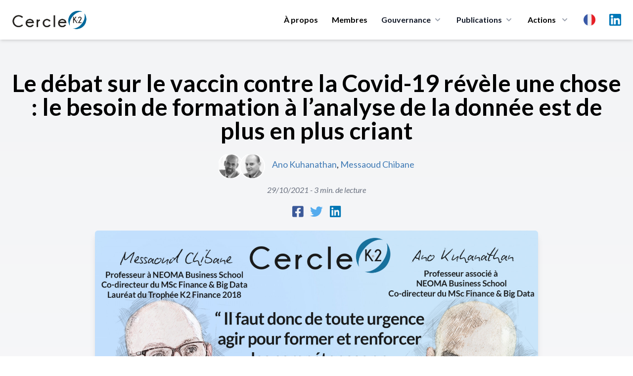

--- FILE ---
content_type: text/html; charset=UTF-8
request_url: https://cercle-k2.fr/etudes/le-debat-sur-le-vaccin-contre-la-covid-19-revele-une-chose-le-besoin-de-formation-a-l-analyse-de-la-donnee-est-de-plus-en-plus-criant
body_size: 12445
content:
<!DOCTYPE html>
<html lang="fr">
    <head>
        <meta charset="utf-8">
        <meta name="viewport" content="width=device-width, initial-scale=1">
        <meta name="csrf-token" content="AqWmIboM3qgGtLoUxFtZyqfnew8Ia6NuzTll4Rth">
        
        
        
        <title>Le débat sur le vaccin contre la Covid-19 révèle une chose : le besoin de formation à l’analyse de la donnée est de plus en plus criant Cercle K2 - Cercle K2</title>
<meta name="description" content="Messaoud Chibane est Professeur &agrave; NEOMA Business School et Co-directeur du MSc Finance &amp; Big Data, et Ano Kuhanathan &eacute;galement Profe...">
<meta name="publish_date" content="2021-10-29">
<meta name="author" content="Cercle K2">
<meta property="og:title" content="Le débat sur le vaccin contre la Covid-19 révèle une chose : le besoin de formation à l’analyse de la donnée est de plus en plus criant Cercle K2" />
<meta property="og:description" content="Messaoud Chibane est Professeur &agrave; NEOMA Business School et Co-directeur du MSc Finance &amp; Big Data, et Ano Kuhanathan &eacute;galement Profe..." />
<meta property="og:type" content="website" />
<meta property="og:author" content="Cercle K2" />
<meta property="og:publish_date" content="2021-10-29" />
<meta property="og:image" content="https://cercle-k2.fr/storage/2645/conversions/messaoud-chibane-ano-kuhanathan-cercle-k2-large.jpg" />

<meta name="twitter:title" content="Le débat sur le vaccin contre la Covid-19 révèle une chose : le besoin de formation à l’analyse de la donnée est de plus en plus criant Cercle K2" />
<meta name="twitter:description" content="Messaoud Chibane est Professeur &agrave; NEOMA Business School et Co-directeur du MSc Finance &amp; Big Data, et Ano Kuhanathan &eacute;galement Profe..." />
<script type="application/ld+json">{"@context":"https://schema.org","@type":"WebPage","name":"Le débat sur le vaccin contre la Covid-19 révèle une chose : le besoin de formation à l’analyse de la donnée est de plus en plus criant Cercle K2","description":"Messaoud Chibane est Professeur &agrave; NEOMA Business School et Co-directeur du MSc Finance &amp; Big Data, et Ano Kuhanathan &eacute;galement Profe...","image":"https://cercle-k2.fr/storage/2645/conversions/messaoud-chibane-ano-kuhanathan-cercle-k2-large.jpg"}</script>

        <!-- Styles -->
        <link rel="preconnect" href="https://fonts.googleapis.com">
        <link rel="preconnect" href="https://fonts.gstatic.com" crossorigin>
        <link href="https://fonts.googleapis.com/css2?family=Lato:ital,wght@0,300;0,400;0,700;0,900;1,400&family=Playfair+Display:wght@400;500&display=swap" rel="stylesheet">

        <link rel="stylesheet" href="https://cercle-k2.fr/css/app.css">
        <link rel="stylesheet" href="https://cercle-k2.fr/css/media.css">

        <link rel="apple-touch-icon" sizes="57x57" href="https://cercle-k2.fr/icons/apple-icon-57x57.png">
<link rel="apple-touch-icon" sizes="60x60" href="https://cercle-k2.fr/icons/apple-icon-60x60.png">
<link rel="apple-touch-icon" sizes="72x72" href="https://cercle-k2.fr/icons/apple-icon-72x72.png">
<link rel="apple-touch-icon" sizes="76x76" href="https://cercle-k2.fr/icons/apple-icon-76x76.png">
<link rel="apple-touch-icon" sizes="114x114" href="https://cercle-k2.fr/icons/apple-icon-114x114.png">
<link rel="apple-touch-icon" sizes="120x120" href="https://cercle-k2.fr/icons/apple-icon-120x120.png">
<link rel="apple-touch-icon" sizes="144x144" href="https://cercle-k2.fr/icons/apple-icon-144x144.png">
<link rel="apple-touch-icon" sizes="152x152" href="https://cercle-k2.fr/icons/apple-icon-152x152.png">
<link rel="apple-touch-icon" sizes="180x180" href="https://cercle-k2.fr/icons/apple-icon-180x180.png">
<link rel="icon" type="image/png" sizes="192x192"  href="https://cercle-k2.fr/icons/android-icon-192x192.png">
<link rel="icon" type="image/png" sizes="32x32" href="https://cercle-k2.fr/icons/favicon-32x32.png">
<link rel="icon" type="image/png" sizes="96x96" href="https://cercle-k2.fr/icons/favicon-96x96.png">
<link rel="icon" type="image/png" sizes="16x16" href="https://cercle-k2.fr/icons/favicon-16x16.png">
<link rel="manifest" href="https://cercle-k2.fr/icons/manifest.json">
<meta name="msapplication-TileColor" content="#ffffff">
<meta name="msapplication-TileImage" content="https://cercle-k2.fr/icons/ms-icon-144x144.png">
<meta name="theme-color" content="#ffffff">
        <style>
            .cky-btn-revisit-wrapper{display: none !important;}
        </style>

        <style>
            [x-cloak] { display: none; }
            @media  screen and (min-width: 968px) {
                #mobile-menu{display:none !important;}
            }
        </style>

        
        <!-- Scripts -->

        <script src="https://cercle-k2.fr/js/app.js" defer></script>

        <style >[wire\:loading], [wire\:loading\.delay], [wire\:loading\.inline-block], [wire\:loading\.inline], [wire\:loading\.block], [wire\:loading\.flex], [wire\:loading\.table], [wire\:loading\.grid], [wire\:loading\.inline-flex] {display: none;}[wire\:loading\.delay\.shortest], [wire\:loading\.delay\.shorter], [wire\:loading\.delay\.short], [wire\:loading\.delay\.long], [wire\:loading\.delay\.longer], [wire\:loading\.delay\.longest] {display:none;}[wire\:offline] {display: none;}[wire\:dirty]:not(textarea):not(input):not(select) {display: none;}input:-webkit-autofill, select:-webkit-autofill, textarea:-webkit-autofill {animation-duration: 50000s;animation-name: livewireautofill;}@keyframes livewireautofill { from {} }</style>
        <script src="https://cdn.jsdelivr.net/gh/alpinejs/alpine@v2.8.2/dist/alpine.min.js" defer></script>

                <style>
            #social-links {
                margin: 0 auto;
                text-align:center;
            }
            #social-links ul{
                list-style: none;
                display: inline-flex;
                margin: 0 auto;
                text-align:center;
            }
            #social-links ul li{
                padding: 0 7px;
            }
            #social-links ul li a{
                font-size: 1.6em;
            }
            .fa-facebook-square{color:#3b5999;}
            .fa-twitter{color:#55acee}
            .fa-linkedin{color:#0077B5}
        </style>
                
        <script src="https://www.google.com/recaptcha/api.js" async defer></script>

        <!-- Global site tag (gtag.js) - Google Analytics -->
        <script async src="https://www.googletagmanager.com/gtag/js?id=UA-42713970-1"></script>
        <script>
            window.dataLayer = window.dataLayer || [];
            function gtag(){dataLayer.push(arguments);}
            gtag('js', new Date());

            gtag('config', 'UA-42713970-1');
        </script>
        <!-- Start cookieyes banner --> <script id="cookieyes" type="text/javascript" src="https://cdn-cookieyes.com/client_data/bb20ebaa582e2317d95d81c7/script.js"></script> <!-- End cookieyes banner -->
    </head>
    <body class="font-sans antialiased">
            <div x-data="{ open: false }" class="top-0 z-50 bg-white shadow-md md:sticky">
    <div class="px-4 mx-auto max-w-7xl sm:px-6">
        <div class="flex items-center justify-between py-5 md:justify-start md:space-x-10">
            <div class="lg:w-0 lg:flex-1">
                <a class="flex" href="/">
                    <img class="w-auto h-8 sm:h-10" src="https://cercle-k2.fr/img/logo-k2.png" alt="">
                </a>
            </div>
            <div class="-my-2 -mr-2 md:hidden">
                <button @click="open = ! open"
                    class="inline-flex items-center justify-center p-2 text-gray-400 transition duration-150 ease-in-out rounded-md hover:text-gray-500 hover:bg-gray-100 focus:outline-none focus:bg-gray-100 focus:text-gray-500"
                    type="button">
                    <svg class="w-6 h-6" fill="none" viewBox="0 0 24 24" stroke="currentColor">
                        <path stroke-linecap="round" stroke-linejoin="round" stroke-width="2"
                            d="M4 6h16M4 12h16M4 18h16"></path>
                    </svg>
                </button>
            </div>
            <nav class="hidden space-x-7 md:flex">
                                    <a class="text-base font-bold leading-6 text-black transition duration-150 ease-in-out md:mt-1 lg:mt-0 md:text-sm lg:text-base hover:text-gray-900 focus:outline-none focus:text-gray-900"
                href="https://cercle-k2.fr#about">À propos</a>
                                <a class="text-base font-bold leading-6 text-black transition duration-150 ease-in-out md:mt-1 lg:mt-0 md:text-sm lg:text-base hover:text-gray-900 focus:outline-none focus:text-gray-900"
                    href="https://cercle-k2.fr/membres-fondateurs">Membres</a>
                
                <div class="relative group">
                    <button 
                        type="button" class="inline-flex items-center text-base font-bold text-gray-900 bg-white rounded-md md:text-sm lg:text-base group hover:text-gray-900 focus:outline-none" aria-expanded="false">
                        <span>Gouvernance</span>
                        <svg class="w-5 h-5 ml-1 text-gray-400 group-hover:text-gray-500" xmlns="http://www.w3.org/2000/svg" viewBox="0 0 20 20" fill="currentColor" aria-hidden="true">
                            <path fill-rule="evenodd" d="M5.293 7.293a1 1 0 011.414 0L10 10.586l3.293-3.293a1 1 0 111.414 1.414l-4 4a1 1 0 01-1.414 0l-4-4a1 1 0 010-1.414z" clip-rule="evenodd" />
                        </svg>
                    </button>
                    <div 
                        class="absolute z-40 hidden w-screen max-w-xs px-2 pt-5 transform -translate-x-1/2 left-1/2 sm:px-0 group-hover:block">
                        <div class="overflow-hidden rounded-lg shadow-lg ring-1 ring-black ring-opacity-5">
                            <div class="relative grid gap-6 px-5 py-6 bg-white sm:gap-8 sm:p-8">
                                                                    <a href="https://cercle-k2.fr/gouvernance/college-de-la-gerance" class="block p-3 -m-3 transition duration-150 ease-in-out rounded-md hover:bg-gray-50">
                                        <p class="text-base font-medium text-gray-900">
                                        Collège de la gérance
                                        </p>
                                        <p class="mt-1 text-sm text-gray-500">
                                                                                            Orientation de la stratégie
                                                                                    </p>
                                    </a>
                                                                    <a href="https://cercle-k2.fr/gouvernance/comite-executif" class="block p-3 -m-3 transition duration-150 ease-in-out rounded-md hover:bg-gray-50">
                                        <p class="text-base font-medium text-gray-900">
                                        Comité Exécutif
                                        </p>
                                        <p class="mt-1 text-sm text-gray-500">
                                                                                            Décision opérationnelle
                                                                                    </p>
                                    </a>
                                                                    <a href="https://cercle-k2.fr/gouvernance/comite-ethique" class="block p-3 -m-3 transition duration-150 ease-in-out rounded-md hover:bg-gray-50">
                                        <p class="text-base font-medium text-gray-900">
                                        Comité d&#039;Ethique
                                        </p>
                                        <p class="mt-1 text-sm text-gray-500">
                                                                                            Garantit le respect des valeurs fondatrices
                                                                                    </p>
                                    </a>
                                                                    <a href="https://cercle-k2.fr/gouvernance/comite-strategique" class="block p-3 -m-3 transition duration-150 ease-in-out rounded-md hover:bg-gray-50">
                                        <p class="text-base font-medium text-gray-900">
                                        Comité Stratégique
                                        </p>
                                        <p class="mt-1 text-sm text-gray-500">
                                                                                            Apport de sa capacité de réflexion et d’innovation intellectuelle
                                                                                    </p>
                                    </a>
                                
                            </div>
                        </div>
                    </div>
                </div>
  
                <div class="group">
                    <button 
                        type="button" class="inline-flex items-center text-base font-bold text-gray-900 rounded-md md:text-sm lg:text-base group hover:text-gray-900 focus:outline-none" aria-expanded="false">
                        <a href="https://cercle-k2.fr/etudes"><span>Publications</span></a>
                        <svg class="w-5 h-5 ml-1 text-gray-400 group-hover:text-gray-500" xmlns="http://www.w3.org/2000/svg" viewBox="0 0 20 20" fill="currentColor" aria-hidden="true">
                            <path fill-rule="evenodd" d="M5.293 7.293a1 1 0 011.414 0L10 10.586l3.293-3.293a1 1 0 111.414 1.414l-4 4a1 1 0 01-1.414 0l-4-4a1 1 0 010-1.414z" clip-rule="evenodd" />
                        </svg>
                    </button>

                    <div
                        class="absolute inset-x-0 z-40 hidden w-full pt-5 transform group-hover:block">
                        <div class="absolute inset-0 flex" aria-hidden="true">
                            <div class="w-1/2 bg-transparent"></div>
                            <div class="w-1/2 bg-transparent"></div>
                        </div>
                        
                        <div class="relative grid grid-cols-1 mx-auto rounded-lg shadow-lg max-w-7xl lg:grid-cols-2 ring-1 ring-black ring-opacity-5">
                            <div class="flex object-center col-span-2 px-12 pt-8 text-center bg-white">
                                <h3 class="text-sm font-medium text-gray-500 uppercase">
                                    Dernières publications
                                </h3>
                            </div>
                            <div class="px-4 py-1 bg-white sm:py-1 sm:px-6 lg:px-8 xl:pl-12">
                                <ul class="mt-6 space-y-6">
                                                                                                                        <li class="flow-root">
    <a href="https://cercle-k2.fr/etudes/decentralisation-en-france-sortir-de-l-illusion-pour-retrouver-le-sens-politique" class="flex p-3 -m-3 transition duration-150 ease-in-out rounded-lg hover:bg-gray-100">
        <div class="flex-shrink-0 hidden sm:block">
                            <img class="object-cover h-full rounded-md w-52" src="https://cercle-k2.fr/storage/6360/conversions/florence-thoni-jan-26-k2-medium.jpg" alt="Décentralisation en France : sortir de l’illusion pour retrouver le sens politique">
                    </div>
        <div class="flex-1 min-w-0 sm:ml-8">
            <h4 class="text-lg font-bold text-gray-900 truncate">
                Décentralisation en France : sortir de l’illusion pour retrouver le sens politique
            </h4>
            <p class="mt-1 text-sm text-gray-500">
                21/01/2026
            </p>
            <p class="mt-1 text-sm text-brand">
                Florence Thöni
            </p>
        </div>
    </a>
</li>                                                                                                                                                                <li class="flow-root">
    <a href="https://cercle-k2.fr/etudes/un-nouvel-esprit-de-defense-et-de-resilience-pour-une-nouvelle-souverainete-dans-l-europe-1-3" class="flex p-3 -m-3 transition duration-150 ease-in-out rounded-lg hover:bg-gray-100">
        <div class="flex-shrink-0 hidden sm:block">
                            <img class="object-cover h-full rounded-md w-52" src="https://cercle-k2.fr/storage/6364/conversions/muller-feuga-meyer-jan-26-k2-medium.jpg" alt="Un nouvel esprit de défense et de résilience : pour une nouvelle souveraineté dans l&#039;Europe (1/3)">
                    </div>
        <div class="flex-1 min-w-0 sm:ml-8">
            <h4 class="text-lg font-bold text-gray-900 truncate">
                Un nouvel esprit de défense et de résilience : pour une nouvelle souveraineté dans l&#039;...
            </h4>
            <p class="mt-1 text-sm text-gray-500">
                19/01/2026
            </p>
            <p class="mt-1 text-sm text-brand">
                Général Jean-Pierre Meyer,Philippe Muller Feuga
            </p>
        </div>
    </a>
</li>                                                                                                                                                                <li class="flow-root">
    <a href="https://cercle-k2.fr/etudes/brouillage-de-starlink-en-iran-un-revelateur-des-nouvelles-conflictualites-informationnelles" class="flex p-3 -m-3 transition duration-150 ease-in-out rounded-lg hover:bg-gray-100">
        <div class="flex-shrink-0 hidden sm:block">
                            <img class="object-cover h-full rounded-md w-52" src="https://cercle-k2.fr/storage/6380/conversions/Christophe-Delhaise-Ramond-k2-jan-26-medium.jpg" alt="Brouillage de Starlink en Iran : un révélateur des nouvelles conflictualités informationnelles">
                    </div>
        <div class="flex-1 min-w-0 sm:ml-8">
            <h4 class="text-lg font-bold text-gray-900 truncate">
                Brouillage de Starlink en Iran : un révélateur des nouvelles conflictualités informat...
            </h4>
            <p class="mt-1 text-sm text-gray-500">
                15/01/2026
            </p>
            <p class="mt-1 text-sm text-brand">
                Christophe Delhaise Ramond
            </p>
        </div>
    </a>
</li>                                                                                                                                                                                                                                                                                                                                                </ul>
                            </div>
                            <div class="px-4 py-1 bg-white sm:py-1 sm:px-6 lg:px-8 xl:pl-12">
                                <div>
                                    <ul class="mt-6 space-y-6">
                                                                                                                                                                                                                                                                                                                                                                                                <li class="flow-root">
    <a href="https://cercle-k2.fr/etudes/plaidoyer-pour-la-mise-en-oeuvre-d-une-grande-diplomatie-de-l-union-europeenne" class="flex p-3 -m-3 transition duration-150 ease-in-out rounded-lg hover:bg-gray-100">
        <div class="flex-shrink-0 hidden sm:block">
                            <img class="object-cover h-full rounded-md w-52" src="https://cercle-k2.fr/storage/6368/conversions/gramail-jan-2026-cf-K2-medium.jpg" alt="Plaidoyer pour la mise en œuvre d’une Grande Diplomatie de l’Union Européenne">
                    </div>
        <div class="flex-1 min-w-0 sm:ml-8">
            <h4 class="text-lg font-bold text-gray-900 truncate">
                Plaidoyer pour la mise en œuvre d’une Grande Diplomatie de l’Union Européenne
            </h4>
            <p class="mt-1 text-sm text-gray-500">
                13/01/2026
            </p>
            <p class="mt-1 text-sm text-brand">
                Olivier Gramail
            </p>
        </div>
    </a>
</li>                                                                                                                                                                                <li class="flow-root">
    <a href="https://cercle-k2.fr/etudes/la-geopolitique-l-art-de-saisir-ce-que-cachent-les-discours" class="flex p-3 -m-3 transition duration-150 ease-in-out rounded-lg hover:bg-gray-100">
        <div class="flex-shrink-0 hidden sm:block">
                            <img class="object-cover h-full rounded-md w-52" src="https://cercle-k2.fr/storage/6329/conversions/cedric-debernard-k2-dec-25-medium.jpg" alt="La géopolitique, l’art de saisir ce que cachent les discours">
                    </div>
        <div class="flex-1 min-w-0 sm:ml-8">
            <h4 class="text-lg font-bold text-gray-900 truncate">
                La géopolitique, l’art de saisir ce que cachent les discours
            </h4>
            <p class="mt-1 text-sm text-gray-500">
                17/12/2025
            </p>
            <p class="mt-1 text-sm text-brand">
                Cédric Debernard
            </p>
        </div>
    </a>
</li>                                                                                                                                                                                <li class="flow-root">
    <a href="https://cercle-k2.fr/etudes/de-la-hierarchie-republicaine-en-democratie-le-cas-d-ecole-institutionnel-de-la-cinquieme-republique-en-question" class="flex p-3 -m-3 transition duration-150 ease-in-out rounded-lg hover:bg-gray-100">
        <div class="flex-shrink-0 hidden sm:block">
                            <img class="object-cover h-full rounded-md w-52" src="https://cercle-k2.fr/storage/6319/conversions/francis-beau-dec-25-k2-medium.jpg" alt="De la hiérarchie républicaine en démocratie : le cas d’école institutionnel de la cinquième République en question">
                    </div>
        <div class="flex-1 min-w-0 sm:ml-8">
            <h4 class="text-lg font-bold text-gray-900 truncate">
                De la hiérarchie républicaine en démocratie : le cas d’école institutionnel de la cin...
            </h4>
            <p class="mt-1 text-sm text-gray-500">
                15/12/2025
            </p>
            <p class="mt-1 text-sm text-brand">
                Francis Beau
            </p>
        </div>
    </a>
</li>                                                                                                                        </ul>
                                </div>
                            </div>
                            <div class="object-center col-span-2 p-8 text-center bg-white ">
                                <a href="https://cercle-k2.fr/etudes" class="inline-flex items-center px-4 py-2 text-base font-bold text-white border border-transparent rounded-full shadow-sm bg-brand hover:bg-blue-600 focus:outline-none focus:ring-2 focus:ring-offset-2 focus:ring-brand">Toutes les publications <span aria-hidden="true">&rarr;</span></a>
                            </div>
                        </div>
                    </div>
                </div>
  

                <div class="relative group">
                    <button 
                        class="inline-flex items-center space-x-2 text-base font-bold leading-6 text-black transition duration-150 ease-in-out md:text-sm lg:text-base hover:text-gray-900 focus:outline-none focus:text-gray-900"
                        type="button">
                        <span>Actions</span>
                        <svg class="w-5 h-5 ml-1 text-gray-400 group-hover:text-gray-500" xmlns="http://www.w3.org/2000/svg" viewBox="0 0 20 20" fill="currentColor" aria-hidden="true">
                            <path fill-rule="evenodd" d="M5.293 7.293a1 1 0 011.414 0L10 10.586l3.293-3.293a1 1 0 111.414 1.414l-4 4a1 1 0 01-1.414 0l-4-4a1 1 0 010-1.414z" clip-rule="evenodd" />
                        </svg>
                    </button>
                    
                    <div 
                        class="absolute z-40 hidden w-screen max-w-xs px-2 pt-5 transform -translate-x-1/2 left-1/2 sm:px-0 group-hover:block">
                        <div class="overflow-hidden rounded-lg shadow-lg ring-1 ring-black ring-opacity-5">
                            <div class="relative grid gap-6 px-5 py-6 bg-white sm:gap-8 sm:p-8">
                                <a href="https://cercle-k2.fr/groupes-k2" class="block p-3 -m-3 transition duration-150 ease-in-out rounded-md hover:bg-gray-50">
                                    <p class="text-base font-medium text-gray-900">
                                    Groupes K2
                                    </p>
                                    <p class="mt-1 text-sm text-gray-500">
                                        Travaux de réflexions
                                    </p>
                                </a>
                                <a href="https://cercle-k2.fr/trophees-k2" class="block p-3 -m-3 transition duration-150 ease-in-out rounded-md hover:bg-gray-50">
                                    <p class="text-base font-medium text-gray-900">
                                    Trophées K2
                                    </p>
                                    <p class="mt-1 text-sm text-gray-500">
                                        Valoriser la recherche
                                    </p>
                                </a>
                                <a href="https://cercle-k2.fr/parcours-k2" class="block p-3 -m-3 transition duration-150 ease-in-out rounded-md hover:bg-gray-50">
                                    <p class="text-base font-medium text-gray-900">
                                    Parcours K2
                                    </p>
                                    <p class="mt-1 text-sm text-gray-500">
                                        Former les décideurs de demain
                                    </p>
                                </a>
                                <a href="https://cercle-k2.fr/chemin-k2" class="block p-3 -m-3 transition duration-150 ease-in-out rounded-md hover:bg-gray-50">
                                    <p class="text-base font-medium text-gray-900">
                                    Chemin K2
                                    </p>
                                    <p class="mt-1 text-sm text-gray-500">
                                        Accompagner des plus jeunes
                                    </p>
                                </a>
                            </div>
                        </div>
                    </div>
                </div>

                <div class="relative inline-block text-left group">
                    <div>
                      <button type="button" class="flex items-center text-gray-400 bg-gray-100 rounded-full group-hover:text-gray-500 group-focus:text-gray-500 hover:text-gray-600 focus:outline-none focus:ring-2 focus:ring-offset-2 focus:ring-offset-gray-100 focus:ring-blue-500" id="menu-button" aria-expanded="true" aria-haspopup="true">
                        <span class="sr-only">Choix</span>
                        <img src="https://cercle-k2.fr/img/fr.png" class="w-6 h-6 md:w-4 md:h-4 lg:w-6 lg:h-6" alt="fr">
                      </button>
                    </div>
                  
                    <div 
                        class="absolute z-40 hidden max-w-xs px-2 pt-5 transform -translate-x-1/2 w-52 left-1/2 sm:px-0 group-hover:block">
                        <div class="overflow-hidden rounded-lg shadow-lg ring-1 ring-black ring-opacity-5">
                            <div class="relative grid gap-6 px-5 py-6 bg-white sm:gap-8 sm:p-8">
                                                                    <a href="https://cercle-k2.fr/etudes/le-debat-sur-le-vaccin-contre-la-covid-19-revele-une-chose-le-besoin-de-formation-a-l-analyse-de-la-donnee-est-de-plus-en-plus-criant" class="block p-3 -m-3 transition duration-150 ease-in-out rounded-md hover:bg-gray-50">
                                        <p class="text-base font-medium text-gray-900">
                                            <div class="flex">
                                                <img src="https://cercle-k2.fr/img/fr.png" class="w-6 h-6" alt="">
                                                <span class="ml-3 font-bold">Français</span>
                                            </div>
                                        </p>
                                    </a>
                                                                    <a href="https://cercle-k2.fr/en/etudes/le-debat-sur-le-vaccin-contre-la-covid-19-revele-une-chose-le-besoin-de-formation-a-l-analyse-de-la-donnee-est-de-plus-en-plus-criant" class="block p-3 -m-3 transition duration-150 ease-in-out rounded-md hover:bg-gray-50">
                                        <p class="text-base font-medium text-gray-900">
                                            <div class="flex">
                                                <img src="https://cercle-k2.fr/img/en.png" class="w-6 h-6" alt="">
                                                <span class="ml-3 font-bold">English</span>
                                            </div>
                                        </p>
                                    </a>
                                                                    <a href="https://cercle-k2.fr/zh_CN/etudes/le-debat-sur-le-vaccin-contre-la-covid-19-revele-une-chose-le-besoin-de-formation-a-l-analyse-de-la-donnee-est-de-plus-en-plus-criant" class="block p-3 -m-3 transition duration-150 ease-in-out rounded-md hover:bg-gray-50">
                                        <p class="text-base font-medium text-gray-900">
                                            <div class="flex">
                                                <img src="https://cercle-k2.fr/img/zh.png" class="w-6 h-6" alt="">
                                                <span class="ml-3 font-bold">中文</span>
                                            </div>
                                        </p>
                                    </a>
                                                                    <a href="https://cercle-k2.fr/es/etudes/le-debat-sur-le-vaccin-contre-la-covid-19-revele-une-chose-le-besoin-de-formation-a-l-analyse-de-la-donnee-est-de-plus-en-plus-criant" class="block p-3 -m-3 transition duration-150 ease-in-out rounded-md hover:bg-gray-50">
                                        <p class="text-base font-medium text-gray-900">
                                            <div class="flex">
                                                <img src="https://cercle-k2.fr/img/es.png" class="w-6 h-6" alt="">
                                                <span class="ml-3 font-bold">Español</span>
                                            </div>
                                        </p>
                                    </a>
                                                                    <a href="https://cercle-k2.fr/pt/etudes/le-debat-sur-le-vaccin-contre-la-covid-19-revele-une-chose-le-besoin-de-formation-a-l-analyse-de-la-donnee-est-de-plus-en-plus-criant" class="block p-3 -m-3 transition duration-150 ease-in-out rounded-md hover:bg-gray-50">
                                        <p class="text-base font-medium text-gray-900">
                                            <div class="flex">
                                                <img src="https://cercle-k2.fr/img/pt.png" class="w-6 h-6" alt="">
                                                <span class="ml-3 font-bold">Português</span>
                                            </div>
                                        </p>
                                    </a>
                                                                    <a href="https://cercle-k2.fr/de/etudes/le-debat-sur-le-vaccin-contre-la-covid-19-revele-une-chose-le-besoin-de-formation-a-l-analyse-de-la-donnee-est-de-plus-en-plus-criant" class="block p-3 -m-3 transition duration-150 ease-in-out rounded-md hover:bg-gray-50">
                                        <p class="text-base font-medium text-gray-900">
                                            <div class="flex">
                                                <img src="https://cercle-k2.fr/img/de.png" class="w-6 h-6" alt="">
                                                <span class="ml-3 font-bold">Deutsche</span>
                                            </div>
                                        </p>
                                    </a>
                                                            </div>
                        </div>
                    </div>
                </div>

                <a target="_blank" href="https://www.linkedin.com/company/cercle-k2/posts/?feedView=all&viewAsMember=true" class="mx-auto text-gray-400 lg:mx-0 hover:text-gray-500">
                    <span class="sr-only">LinkedIn</span>
                    <img src="https://cercle-k2.fr/img/linkedin.svg" class="h-6">
                </a>
            </nav>
        </div>
    </div>


    <!-- Mobile menu, show/hide based on menu state. -->
    <div x-show="open" id="mobile-menu">
        <div class="px-2 pt-2 pb-3 space-y-1">            
            <span class="block px-3 py-2 mt-5 text-base font-bold uppercase text-brand">Cercle K2</span>
                                    <a href="https://cercle-k2.fr#about" class="block px-5 py-2 text-base font-bold text-gray-900 rounded-md hover:text-brand">Présentation</a>
                
                <a href="https://cercle-k2.fr/membres-fondateurs" class="block px-5 py-2 text-base font-bold text-gray-900 rounded-md hover:text-brand">Membres fondateurs</a>
                <a href="https://cercle-k2.fr/etudes" class="block px-5 py-2 mx-auto text-base font-bold text-gray-900 hover:color-brand">Toutes les publications</a>

            <span class="block px-3 py-2 mt-5 text-base font-bold uppercase text-brand">Gouvernance</span>
                                    <a href="https://cercle-k2.fr/gouvernance/college-de-la-gerance" class="block px-5 py-2 text-base font-bold text-gray-900 rounded-md hover:text-brand">
                        Collège de la gérance

                        Collège de la gérance
                    </a>
                                    <a href="https://cercle-k2.fr/gouvernance/comite-executif" class="block px-5 py-2 text-base font-bold text-gray-900 rounded-md hover:text-brand">
                        Comité Exécutif

                        Comité Exécutif
                    </a>
                                    <a href="https://cercle-k2.fr/gouvernance/comite-ethique" class="block px-5 py-2 text-base font-bold text-gray-900 rounded-md hover:text-brand">
                        Comité d&#039;Ethique

                        Comité d&#039;Ethique
                    </a>
                                    <a href="https://cercle-k2.fr/gouvernance/comite-strategique" class="block px-5 py-2 text-base font-bold text-gray-900 rounded-md hover:text-brand">
                        Comité Stratégique

                        Comité Stratégique
                    </a>
                
            <span class="block px-3 py-2 mt-5 text-base font-bold uppercase text-brand">Actions</span>
                <a href="https://cercle-k2.fr/groupes-k2" class="block px-5 py-2 text-base font-bold text-gray-900 rounded-md hover:text-brand">Groupes K2</a>
                <a href="https://cercle-k2.fr/trophees-k2" class="block px-5 py-2 text-base font-bold text-gray-900 rounded-md hover:text-brand">Trophées K2</a>
                <a href="https://cercle-k2.fr/parcours-k2" class="block px-5 py-2 text-base font-bold text-gray-900 rounded-md hover:text-brand">Parcours K2</a>
                <a href="https://cercle-k2.fr/chemin-k2" class="block px-5 py-2 text-base font-bold text-gray-900 rounded-md hover:text-brand">Chemin K2</a>
                <a href="https://cercle-k2.fr/contactez-nous" class="block px-5 py-2 mb-3 text-base font-bold text-gray-900 rounded-md hover:text-brand">Contactez-nous</a>

                <p class="flex justify-items-center">
                    <a target="_blank" href="https://www.linkedin.com/company/cercle-k2/mycompany/?viewAsMember=true" class="mt-3 ml-5 text-gray-600 lg:mx-0 hover:text-gray-900">
                        <div class="">
                            <div class="inline-block">
                                <span class="sr-only">LinkedIn</span>
                            </div>
                            <div class="inline-block pr-2 ">
                                <img src="https://cercle-k2.fr/img/linkedin.svg" class="h-7"> 
                            </div>
                            <div class="inline-block">
                                Linkedin
                            </div>
                        </div>
                    </a>
                </p>
                
                <div class="inline-flex mx-auto ml-5 space-x-2 text-center">
                                            <div class="flex-1 mt-3">
                            <a href="https://cercle-k2.fr/etudes/le-debat-sur-le-vaccin-contre-la-covid-19-revele-une-chose-le-besoin-de-formation-a-l-analyse-de-la-donnee-est-de-plus-en-plus-criant" class="block p-3 -m-3 transition duration-150 ease-in-out rounded-md hover:bg-gray-50">
                                <p class="text-base font-medium text-gray-900">
                                    <div class="flex">
                                        <img src="https://cercle-k2.fr/img/fr.png" class="w-6 h-6" alt="">
                                    </div>
                                </p>
                            </a>
                        </div>
                                            <div class="flex-1 mt-3">
                            <a href="https://cercle-k2.fr/en/etudes/le-debat-sur-le-vaccin-contre-la-covid-19-revele-une-chose-le-besoin-de-formation-a-l-analyse-de-la-donnee-est-de-plus-en-plus-criant" class="block p-3 -m-3 transition duration-150 ease-in-out rounded-md hover:bg-gray-50">
                                <p class="text-base font-medium text-gray-900">
                                    <div class="flex">
                                        <img src="https://cercle-k2.fr/img/en.png" class="w-6 h-6" alt="">
                                    </div>
                                </p>
                            </a>
                        </div>
                                            <div class="flex-1 mt-3">
                            <a href="https://cercle-k2.fr/zh_CN/etudes/le-debat-sur-le-vaccin-contre-la-covid-19-revele-une-chose-le-besoin-de-formation-a-l-analyse-de-la-donnee-est-de-plus-en-plus-criant" class="block p-3 -m-3 transition duration-150 ease-in-out rounded-md hover:bg-gray-50">
                                <p class="text-base font-medium text-gray-900">
                                    <div class="flex">
                                        <img src="https://cercle-k2.fr/img/zh.png" class="w-6 h-6" alt="">
                                    </div>
                                </p>
                            </a>
                        </div>
                                            <div class="flex-1 mt-3">
                            <a href="https://cercle-k2.fr/es/etudes/le-debat-sur-le-vaccin-contre-la-covid-19-revele-une-chose-le-besoin-de-formation-a-l-analyse-de-la-donnee-est-de-plus-en-plus-criant" class="block p-3 -m-3 transition duration-150 ease-in-out rounded-md hover:bg-gray-50">
                                <p class="text-base font-medium text-gray-900">
                                    <div class="flex">
                                        <img src="https://cercle-k2.fr/img/es.png" class="w-6 h-6" alt="">
                                    </div>
                                </p>
                            </a>
                        </div>
                                            <div class="flex-1 mt-3">
                            <a href="https://cercle-k2.fr/pt/etudes/le-debat-sur-le-vaccin-contre-la-covid-19-revele-une-chose-le-besoin-de-formation-a-l-analyse-de-la-donnee-est-de-plus-en-plus-criant" class="block p-3 -m-3 transition duration-150 ease-in-out rounded-md hover:bg-gray-50">
                                <p class="text-base font-medium text-gray-900">
                                    <div class="flex">
                                        <img src="https://cercle-k2.fr/img/pt.png" class="w-6 h-6" alt="">
                                    </div>
                                </p>
                            </a>
                        </div>
                                            <div class="flex-1 mt-3">
                            <a href="https://cercle-k2.fr/de/etudes/le-debat-sur-le-vaccin-contre-la-covid-19-revele-une-chose-le-besoin-de-formation-a-l-analyse-de-la-donnee-est-de-plus-en-plus-criant" class="block p-3 -m-3 transition duration-150 ease-in-out rounded-md hover:bg-gray-50">
                                <p class="text-base font-medium text-gray-900">
                                    <div class="flex">
                                        <img src="https://cercle-k2.fr/img/de.png" class="w-6 h-6" alt="">
                                    </div>
                                </p>
                            </a>
                        </div>
                                    </div>
                
        </div>
    </div>


  
</div>
            
                <article class="px-4 py-16 bg-gradient-to-b from-gray-100 to-white">
        <div class="mx-auto max-w-7xl">
            <h1 class="mb-6 text-3xl font-semibold text-center md:text-5xl font-heading">
                Le débat sur le vaccin contre la Covid-19 révèle une chose : le besoin de formation à l’analyse de la donnée est de plus en plus criant
            </h1>  
            <div class="flex justify-center">
                                    <div class="relative z-0 flex -space-x-1 overflow-hidden">
                                                                                    <img class="relative z-10 inline-block w-12 h-12 rounded-full ring-2 ring-white" src="https://cercle-k2.fr/storage/2643/conversions/Ano-Kuhanathan-Cercle-K2-preview.jpg" alt="Ano Kuhanathan">
                                                                                                                <img class="relative z-10 inline-block w-12 h-12 rounded-full ring-2 ring-white" src="https://cercle-k2.fr/storage/1900/conversions/955-preview.jpg" alt="Messaoud Chibane">
                                                                                                        <div class="pl-5">
                                <p class="text-lg font-medium leading-10 text-left text-gray-900">
                                                                            <a class="hover:underline text-brand" href="https://cercle-k2.fr/users/single/741/Ano-Kuhanathan">Ano Kuhanathan</a>,                                                                             <a class="hover:underline text-brand" href="https://cercle-k2.fr/users/single/955/Messaoud-Chibane">Messaoud Chibane</a>                                                                    </p>
                            </div>
                                            </div>
                            </div>          
            <p class="my-3 italic text-center text-gray-500">
              <span>29/10/2021 - 3 min. de lecture</span>
            </p>            
            <div id="social-links"><ul><li><a href="https://www.facebook.com/sharer/sharer.php?u=https://cercle-k2.fr/etudes/le-debat-sur-le-vaccin-contre-la-covid-19-revele-une-chose-le-besoin-de-formation-a-l-analyse-de-la-donnee-est-de-plus-en-plus-criant" class="social-button " id="" title=""><span class="fab fa-facebook-square"></span></a></li><li><a href="https://twitter.com/intent/tweet?text=Default+share+text&url=https://cercle-k2.fr/etudes/le-debat-sur-le-vaccin-contre-la-covid-19-revele-une-chose-le-besoin-de-formation-a-l-analyse-de-la-donnee-est-de-plus-en-plus-criant" class="social-button " id="" title=""><span class="fab fa-twitter"></span></a></li><li><a href="https://www.linkedin.com/sharing/share-offsite?mini=true&url=https://cercle-k2.fr/etudes/le-debat-sur-le-vaccin-contre-la-covid-19-revele-une-chose-le-besoin-de-formation-a-l-analyse-de-la-donnee-est-de-plus-en-plus-criant&title=Default+share+text&summary=" class="social-button " id="" title=""><span class="fab fa-linkedin"></span></a></li></ul></div>
        </div>
        <div class="max-w-4xl mx-auto mt-5">
                            <img class="mx-auto shadow-lg rounded-t-md" src="https://cercle-k2.fr/storage/2645/conversions/messaoud-chibane-ano-kuhanathan-cercle-k2-large.jpg" alt="Le débat sur le vaccin contre la Covid-19 révèle une chose : le besoin de formation à l’analyse de la donnée est de plus en plus criant - Cercle K2">
                    </div>
        <div class="max-w-4xl p-6 mx-auto bg-white md:shadow-lg md:rounded-b md:p-12">
                            <p class="mb-6 italic text-center">Le Cercle K2 n'entend donner ni approbation ni improbation aux opinions émises dans les publications (écrites et vidéos) qui restent propres à leur auteur.</p>
			            
            <div class="single-content">
                <p><a href="../../users/single/955/Messaoud-Chibane" target="_blank" rel="noopener"><strong>Messaoud Chibane</strong></a> est Professeur &agrave; NEOMA Business School et Co-directeur du MSc Finance &amp; Big Data, et <a href="../../pt/users/single/741/Ano-Kuhanathan" target="_blank" rel="noopener"><strong>Ano Kuhanathan </strong></a>&eacute;galement Professeur associ&eacute; &agrave; NEOMA Business School est Co-directeur du MSc Finance &amp; Big Data.</p>
<p style="text-align: center;">---</p>
<p style="text-align: justify;">Nous ne discuterons ni ne jugerons ici les convictions personnelles, religieuses ou les craintes des uns et des autres sur les vaccins contre la Covid-19. Nous ne reviendrons pas non plus sur le r&ocirc;le des m&eacute;dias et des r&eacute;seaux sociaux dans la d&eacute;fiance vis-&agrave;-vis du vaccin, bien qu&rsquo;il s&rsquo;agisse d&rsquo;un th&egrave;me qui m&eacute;rite d&rsquo;&ecirc;tre analys&eacute;. En revanche, en tant qu&rsquo;enseignants-chercheurs, nous observons parfois sur les plateaux de t&eacute;l&eacute;vision et beaucoup plus souvent sur les r&eacute;seaux sociaux qu&rsquo;un grand nombre de nos compatriotes n&rsquo;ont pas les cl&eacute;s de lecture pour comprendre, interpr&eacute;ter et remettre en question des donn&eacute;es chiffr&eacute;es.</p>
<p style="text-align: justify;">Ceci est d&rsquo;autant plus inqui&eacute;tant et paradoxal dans un monde o&ugrave; la donn&eacute;e est partout, de plus en plus accessible et int&eacute;gr&eacute;e dans nos processus &eacute;conomiques avec l&rsquo;explosion du recours aux algorithmes et &agrave; l&rsquo;intelligence artificielle dans de nombreux domaines allant de la sant&eacute; &agrave; la finance en passant par les r&eacute;seaux sociaux. Cela soul&egrave;ve par ailleurs des questions &eacute;thiques, juridiques et sociales qui se feront de plus en plus pressantes.</p>
<p style="text-align: justify;">Durant l&rsquo;&eacute;t&eacute; 2021, alors que le gouvernement fran&ccedil;ais poussait la population &agrave; se faire vacciner, le cas d&rsquo;Isra&euml;l, o&ugrave; le taux de vaccination &eacute;lev&eacute; de la population ne permettait pas de freiner la progression du variant Delta, a &eacute;t&eacute; repris et exploit&eacute; par de nombreuses personnalit&eacute;s ouvertement oppos&eacute;es &nbsp;au vaccin. Leurs opinions ont &eacute;t&eacute; par ailleurs largement relay&eacute;es sur les r&eacute;seaux sociaux. Leur argument semblait de prime abord incontestable : Isra&euml;l avait vaccin&eacute; 85 % de sa population adulte &agrave; fin juin et pourtant 40 % des nouveaux cas &eacute;taient des personnes doublement vaccin&eacute;es ! Le vaccin ne marche donc pas ?! Or, une simple r&egrave;gle de trois permettait de remettre ce chiffre en contexte. En effet, sur les 291 nouveaux cas journalier au 30 juin, 116 personnes &eacute;taient vaccin&eacute;es mais dans une population vaccin&eacute;e &agrave; 85 %, cela repr&eacute;sente une bien plus faible proportion par habitant que les 175 cas dans la population non vaccin&eacute;e qui, elle, ne pesait que 15 % de la population<a href="#n1">[1]</a>. Quand on analyse les chiffres en proportion, on se rend compte que cela correspond &agrave; 3 personnes contamin&eacute;es pour 200000 pesonnes vaccin&eacute;es contre 3 personnes contamin&eacute;es pour 20000 personnes non-vaccin&eacute;es, soit 10 fois plus dans de contaminations chez les non-vaccin&eacute;es.</p>
<p style="text-align: justify;">Autre cas de figure, depuis quelques semaines, c&rsquo;est l&rsquo;exemple de Singapour qui cristallise l&rsquo;attention des opposants au vaccin. La Cit&eacute;-&Eacute;tat asiatique conna&icirc;t une flamb&eacute;e du nombre de cas avec un taux de vaccination &agrave; 83 %. L&agrave; encore, en remettant en contexte le nombre de cas par personne vaccin&eacute;e contre celui par personnes non vaccin&eacute;es, cela permet de remettre en cause l&rsquo;argumentaire. Plus parlant encore : la mise en perspective avec les hospitalisations et les d&eacute;c&egrave;s. Les donn&eacute;es montrent une efficacit&eacute; de l&rsquo;ordre de 80-90 % contre une forme symptomatique et de 93 % contre les formes graves (assistance respiratoire, admission en r&eacute;animation et d&eacute;c&egrave;s)<a href="#n2">[2]</a>.</p>
<p style="text-align: justify;">Compr&eacute;hension, mise en perspective et probl&eacute;matisation des donn&eacute;es sont les grandes absentes d&rsquo;un nombre croissant d&rsquo;analyses et de d&eacute;bats. C&rsquo;est vrai sur la question du vaccin contre la Covid-19 mais nous pourrions illustrer nos propos sur beaucoup d&rsquo;autres th&egrave;mes : &eacute;conomie, finances publiques, fiscalit&eacute;, environnement, etc. Certes, la France continue de former, via ses &eacute;coles prestigieuses, des ing&eacute;nieurs de haut niveau et courtis&eacute;s par les entreprises du monde entier, mais la culture math&eacute;matique (et donc statistique) est en recul. Rappelons d&rsquo;ailleurs que la France s&rsquo;est "illustr&eacute;e" en 2020 en terminant tristement avant-derni&egrave;re du classement PISA pour les math&eacute;matiques et la science, ne surclassant que le Chili, alors que la Cor&eacute;e du Sud et le Japon occupent la t&ecirc;te du classement.</p>
<p style="text-align: justify;">Il faut donc, de toute urgence, agir pour former et renforcer les comp&eacute;tences en analyse de donn&eacute;es du plus grand nombre. &Agrave; l&rsquo;heure de l&rsquo;abondance de la donn&eacute;e, il est insupportable d&rsquo;imaginer que nous puissions manquer d&rsquo;information faute de formation ad&eacute;quate. Enfin, rappelons que, si de moins en moins de citoyens sont &agrave; m&ecirc;me de se saisir de ces questions essentielles, c&rsquo;est &eacute;galement notre d&eacute;mocratie qui en ressortira affaiblie.</p>
<p><a href="../../users/single/955/Messaoud-Chibane" target="_blank" rel="noopener">Messaoud Chibane</a> &amp; <a href="../../pt/users/single/741/Ano-Kuhanathan" target="_blank" rel="noopener">Ano Kuhanathan</a></p>
<p>---</p>
<p>[1] Donn&eacute;es accessibles en ligne ici (en h&eacute;breu) : <a href="https://datadashboard.health.gov.il/COVID-19/general">https://datadashboard.health.gov.il/COVID-19/general</a></p>
<p>[2] <a href="https://www.moh.gov.sg/news-highlights/details/update-on-local-covid-19-situation-(6-oct-2021)">https://www.moh.gov.sg/news-highlights/details/update-on-local-covid-19-situation-(6-oct-2021)</a></p>

                                    <div class="grid grid-cols-3 gap-4 py-12">
                                            </div>
                            </div>
            <p class="mt-5 italic">
                29/10/2021
            </p>
            <div id="social-links"><ul><li><a href="https://www.facebook.com/sharer/sharer.php?u=https://cercle-k2.fr/etudes/le-debat-sur-le-vaccin-contre-la-covid-19-revele-une-chose-le-besoin-de-formation-a-l-analyse-de-la-donnee-est-de-plus-en-plus-criant" class="social-button " id="" title=""><span class="fab fa-facebook-square"></span></a></li><li><a href="https://twitter.com/intent/tweet?text=Default+share+text&url=https://cercle-k2.fr/etudes/le-debat-sur-le-vaccin-contre-la-covid-19-revele-une-chose-le-besoin-de-formation-a-l-analyse-de-la-donnee-est-de-plus-en-plus-criant" class="social-button " id="" title=""><span class="fab fa-twitter"></span></a></li><li><a href="https://www.linkedin.com/sharing/share-offsite?mini=true&url=https://cercle-k2.fr/etudes/le-debat-sur-le-vaccin-contre-la-covid-19-revele-une-chose-le-besoin-de-formation-a-l-analyse-de-la-donnee-est-de-plus-en-plus-criant&title=Default+share+text&summary=" class="social-button " id="" title=""><span class="fab fa-linkedin"></span></a></li></ul></div>

        </div>
    </article>

    <div class="bg-gradient-to-b from-white to-gray-200">
        <div class="px-5 mx-auto max-w-7xl ">
            <h4 class="mb-2 text-3xl font-semibold text-center md:text-3xl font-heading">
                Dernières publications
            </h4>  
            <div class="flex justify-center">
                <div class="grid max-w-lg gap-5 mx-auto mt-2 mb-8 space-y-3 lg:grid-cols-3 lg:max-w-none">
                                            <div class="flex flex-col  overflow-hidden bg-white rounded-lg shadow-lg group ">
    <a href="https://cercle-k2.fr/etudes/decentralisation-en-france-sortir-de-l-illusion-pour-retrouver-le-sens-politique" class="group"  target="_blank" >
        <div class="flex-shrink-0">
                            <img class="object-cover w-full h-48 group-hover:opacity-90" src="https://cercle-k2.fr/storage/6360/conversions/florence-thoni-jan-26-k2-medium.jpg" alt="Décentralisation en France : sortir de l’illusion pour retrouver le sens politique - Cercle K2">
                    </div>
    </a>
    <div class="flex flex-col justify-between flex-1 px-6 pt-2 pb-6 bg-white">
        <div class="flex-1">
            <a class="block group" href="https://cercle-k2.fr/etudes/decentralisation-en-france-sortir-de-l-illusion-pour-retrouver-le-sens-politique"  target="_blank" >
                <h3 class="mt-2 text-xl font-semibold leading-7 text-gray-900 group-hover:underline">Décentralisation en France : sortir de l’illusion pour retrouver le sens politique</h3>
                <div class="mt-3 text-base leading-6 text-justify text-gray-500">
                    Florence Th&ouml;ni est Directrice G&eacute;n&eacute;rale Adjointe Cadre de vie urbain, durable et citoyen, Ville d'Alfortville (94).
---
Depuis plu...
                </div>
            </a>
        </div>
        <div class="flex items-center pt-3 mt-6 border-t">
                                                <div class="flex-shrink-0">
                        <a href="https://cercle-k2.fr/users/single/1502/Florence-Th%C3%B6ni"  target="_blank" >
                                                            <img class="w-10 h-10 rounded-full" src="https://cercle-k2.fr/storage/6358/conversions/florence-thoni-k2-preview.jpg" alt="Florence Thöni">
                                                    </a>
                    </div>
                    <div class="ml-3">
                        <p class="text-sm font-medium leading-5 text-left text-gray-900 align-middle">
                            <a class="hover:underline" href="https://cercle-k2.fr/users/single/1502/Florence-Th%C3%B6ni"  target="_blank" >Florence Thöni</a>
                        </p>
                        <div class="flex text-sm leading-5 text-gray-500">
                            <time datetime="2026-01-21 00:00:00">21/01/2026</time>
                        </div>
                    </div>
                                    </div>
    </div>
</div>                                            <div class="flex flex-col  overflow-hidden bg-white rounded-lg shadow-lg group ">
    <a href="https://cercle-k2.fr/etudes/un-nouvel-esprit-de-defense-et-de-resilience-pour-une-nouvelle-souverainete-dans-l-europe-1-3" class="group"  target="_blank" >
        <div class="flex-shrink-0">
                            <img class="object-cover w-full h-48 group-hover:opacity-90" src="https://cercle-k2.fr/storage/6364/conversions/muller-feuga-meyer-jan-26-k2-medium.jpg" alt="Un nouvel esprit de défense et de résilience : pour une nouvelle souveraineté dans l&#039;Europe (1/3) - Cercle K2">
                    </div>
    </a>
    <div class="flex flex-col justify-between flex-1 px-6 pt-2 pb-6 bg-white">
        <div class="flex-1">
            <a class="block group" href="https://cercle-k2.fr/etudes/un-nouvel-esprit-de-defense-et-de-resilience-pour-une-nouvelle-souverainete-dans-l-europe-1-3"  target="_blank" >
                <h3 class="mt-2 text-xl font-semibold leading-7 text-gray-900 group-hover:underline">Un nouvel esprit de défense et de résilience : pour une nouvelle souveraineté dans l&#039;Europe (1/3)</h3>
                <div class="mt-3 text-base leading-6 text-justify text-gray-500">
                    G&eacute;n&eacute;ral Jean-Pierre Meyer est Pr&eacute;sident du Cercle K2. Philippe Muller Feuga est consultant, Expert en s&eacute;curit&eacute; &amp...
                </div>
            </a>
        </div>
        <div class="flex items-center pt-3 mt-6 border-t">
                            <div class="relative z-0 flex -space-x-1 overflow-hidden">
                                                                                                        <img class="relative z-10 inline-block w-10 h-10 rounded-full ring-2 ring-white" src="https://cercle-k2.fr/storage/968/conversions/5-preview.jpg" alt="Général Jean-Pierre Meyer">
                                                                                                                                                            <img class="relative z-10 inline-block w-10 h-10 rounded-full ring-2 ring-white" src="https://cercle-k2.fr/storage/4593/conversions/mullerfeuga-preview.jpg" alt="Philippe Muller Feuga">
                                                                                                                    <div class="pl-5">
                            <p class="text-sm font-medium leading-5 text-left text-gray-900 align-middle">
                                                                    <a class="hover:underline" href="https://cercle-k2.fr/users/single/5/G%C3%A9n%C3%A9ral%20Jean-Pierre-Meyer"  target="_blank" >Général Jean-Pierre Meyer</a>,  
                                                                    <a class="hover:underline" href="https://cercle-k2.fr/users/single/876/Philippe-Muller%20Feuga"  target="_blank" >Philippe Muller Feuga</a> 
                                                            </p>
                            <div class="flex text-sm leading-5 text-gray-500">
                                <time datetime="2026-01-19 00:00:00">19/01/2026</time> 
                            </div>
                        </div>
                                    </div>
                    </div>
    </div>
</div>                                            <div class="flex flex-col  overflow-hidden bg-white rounded-lg shadow-lg group ">
    <a href="https://cercle-k2.fr/etudes/brouillage-de-starlink-en-iran-un-revelateur-des-nouvelles-conflictualites-informationnelles" class="group"  target="_blank" >
        <div class="flex-shrink-0">
                            <img class="object-cover w-full h-48 group-hover:opacity-90" src="https://cercle-k2.fr/storage/6380/conversions/Christophe-Delhaise-Ramond-k2-jan-26-medium.jpg" alt="Brouillage de Starlink en Iran : un révélateur des nouvelles conflictualités informationnelles - Cercle K2">
                    </div>
    </a>
    <div class="flex flex-col justify-between flex-1 px-6 pt-2 pb-6 bg-white">
        <div class="flex-1">
            <a class="block group" href="https://cercle-k2.fr/etudes/brouillage-de-starlink-en-iran-un-revelateur-des-nouvelles-conflictualites-informationnelles"  target="_blank" >
                <h3 class="mt-2 text-xl font-semibold leading-7 text-gray-900 group-hover:underline">Brouillage de Starlink en Iran : un révélateur des nouvelles conflictualités informationnelles</h3>
                <div class="mt-3 text-base leading-6 text-justify text-gray-500">
                    Christophe Delhaise Ramond est Entrepreneur (Mind2Shake), expert dans le secteur de la D&eacute;fense.
---
Contexte : Starlink, dernier lien num&eac...
                </div>
            </a>
        </div>
        <div class="flex items-center pt-3 mt-6 border-t">
                                                <div class="flex-shrink-0">
                        <a href="https://cercle-k2.fr/users/single/945/Christophe-Delhaise%20Ramond"  target="_blank" >
                                                            <img class="w-10 h-10 rounded-full" src="https://cercle-k2.fr/storage/1890/conversions/945-preview.jpg" alt="Christophe Delhaise Ramond">
                                                    </a>
                    </div>
                    <div class="ml-3">
                        <p class="text-sm font-medium leading-5 text-left text-gray-900 align-middle">
                            <a class="hover:underline" href="https://cercle-k2.fr/users/single/945/Christophe-Delhaise%20Ramond"  target="_blank" >Christophe Delhaise Ramond</a>
                        </p>
                        <div class="flex text-sm leading-5 text-gray-500">
                            <time datetime="2026-01-15 00:00:00">15/01/2026</time>
                        </div>
                    </div>
                                    </div>
    </div>
</div>                                    </div>
            </div>
            <div class="pt-8 pb-12 text-center">
                <p class="text-center">
                    <a href="https://cercle-k2.fr/etudes" class="inline-flex items-center px-4 py-2 text-lg font-bold text-white border border-transparent rounded-full shadow-sm bg-brand hover:bg-blue-600 focus:outline-none focus:ring-2 focus:ring-offset-2 focus:ring-brand">
                        Toutes les publications
                    </a>
                </p>
            </div>
        </div>
    </div>
                        
            <footer class="border-t border-gray-100 bg-gray-50" aria-labelledby="footerHeading">
  <h2 id="footerHeading" class="sr-only">Footer</h2>
  <div class="px-4 pt-12 pb-2 mx-auto max-w-7xl sm:px-6 lg:py-16 lg:px-8">
    <div class="xl:grid xl:grid-cols-3 xl:gap-8">
      <div class="space-y-6 text-center lg:text-left xl:col-span-1">
        <img class="h-10 mx-auto lg:mx-0" src="https://cercle-k2.fr/img/logo-k2.png" alt="Cercle K2">
        <p class="pr-0 text-base text-justify text-gray-500 md:pr-8 lg:text-md">
            Le Cercle K2 développe des espaces de rencontre et de dialogue entre professionnels issus de tous horizons. Le cercle est pluridisciplinaire (plus de 50 professions représentées et plus de 2000 membres), intergénérationnel (Chemin K2, Parcours K2...) et international (plus de 30 pays représentés).
        </p>
        <div class="pb-2">
                    <div class="inline-block">
              <a href="https://cercle-k2.fr/etudes/le-debat-sur-le-vaccin-contre-la-covid-19-revele-une-chose-le-besoin-de-formation-a-l-analyse-de-la-donnee-est-de-plus-en-plus-criant" class="block px-3 -m-2 transition duration-150 ease-in-out rounded-md hover:opacity-80">
                  <img src="https://cercle-k2.fr/img/fr.png" class="w-5 h-5" alt="">
              </a>
          </div>
                    <div class="inline-block">
              <a href="https://cercle-k2.fr/en/etudes/le-debat-sur-le-vaccin-contre-la-covid-19-revele-une-chose-le-besoin-de-formation-a-l-analyse-de-la-donnee-est-de-plus-en-plus-criant" class="block px-3 -m-2 transition duration-150 ease-in-out rounded-md hover:opacity-80">
                  <img src="https://cercle-k2.fr/img/en.png" class="w-5 h-5" alt="">
              </a>
          </div>
                    <div class="inline-block">
              <a href="https://cercle-k2.fr/zh_CN/etudes/le-debat-sur-le-vaccin-contre-la-covid-19-revele-une-chose-le-besoin-de-formation-a-l-analyse-de-la-donnee-est-de-plus-en-plus-criant" class="block px-3 -m-2 transition duration-150 ease-in-out rounded-md hover:opacity-80">
                  <img src="https://cercle-k2.fr/img/zh.png" class="w-5 h-5" alt="">
              </a>
          </div>
                    <div class="inline-block">
              <a href="https://cercle-k2.fr/es/etudes/le-debat-sur-le-vaccin-contre-la-covid-19-revele-une-chose-le-besoin-de-formation-a-l-analyse-de-la-donnee-est-de-plus-en-plus-criant" class="block px-3 -m-2 transition duration-150 ease-in-out rounded-md hover:opacity-80">
                  <img src="https://cercle-k2.fr/img/es.png" class="w-5 h-5" alt="">
              </a>
          </div>
                    <div class="inline-block">
              <a href="https://cercle-k2.fr/pt/etudes/le-debat-sur-le-vaccin-contre-la-covid-19-revele-une-chose-le-besoin-de-formation-a-l-analyse-de-la-donnee-est-de-plus-en-plus-criant" class="block px-3 -m-2 transition duration-150 ease-in-out rounded-md hover:opacity-80">
                  <img src="https://cercle-k2.fr/img/pt.png" class="w-5 h-5" alt="">
              </a>
          </div>
                    <div class="inline-block">
              <a href="https://cercle-k2.fr/de/etudes/le-debat-sur-le-vaccin-contre-la-covid-19-revele-une-chose-le-besoin-de-formation-a-l-analyse-de-la-donnee-est-de-plus-en-plus-criant" class="block px-3 -m-2 transition duration-150 ease-in-out rounded-md hover:opacity-80">
                  <img src="https://cercle-k2.fr/img/de.png" class="w-5 h-5" alt="">
              </a>
          </div>
                </div>
        <div class="flex space-x-6">
          <a target="_blank" href="https://www.linkedin.com/company/cercle-k2/posts/?feedView=all&viewAsMember=true" class="mx-auto text-gray-400 lg:mx-0 hover:text-gray-500">
            <span class="sr-only">LinkedIn</span>
            <img src="https://cercle-k2.fr/img/linkedin.svg" class="h-8">
          </a>
        </div>
      </div>
      <div class="grid grid-cols-2 gap-8 mt-12 xl:mt-0 xl:col-span-2">
        <div class="md:grid md:grid-cols-2 md:gap-8">
          <div>
            <h3 class="text-sm font-semibold tracking-wider text-gray-400 uppercase">
              Présentation
            </h3>
            <ul class="mt-4 space-y-4">
              <li>
                                    <a class="text-base text-gray-500 hover:text-gray-900" href="https://cercle-k2.fr#about">À propos</a>
                              </li>
                              <li>
                  <a href="https://cercle-k2.fr/gouvernance/college-de-la-gerance" class="text-base text-gray-500 hover:text-gray-900">
                    Collège de la gérance
                  </a>
                </li>
                              <li>
                  <a href="https://cercle-k2.fr/gouvernance/comite-executif" class="text-base text-gray-500 hover:text-gray-900">
                    Comité Exécutif
                  </a>
                </li>
                              <li>
                  <a href="https://cercle-k2.fr/gouvernance/comite-ethique" class="text-base text-gray-500 hover:text-gray-900">
                    Comité d&#039;Ethique
                  </a>
                </li>
                              <li>
                  <a href="https://cercle-k2.fr/gouvernance/comite-strategique" class="text-base text-gray-500 hover:text-gray-900">
                    Comité Stratégique
                  </a>
                </li>
                            <li>
                <a href="https://cercle-k2.fr/membres" class="text-base text-gray-500 hover:text-gray-900">
                  Membres
                </a>
              </li>
            </ul>
          </div>
          <div class="mt-12 md:mt-0">
            <h3 class="text-sm font-semibold tracking-wider text-gray-400 uppercase">
              Actions
            </h3>
            <ul class="mt-4 space-y-4">
              <li>
                <a href="https://cercle-k2.fr/groupes-k2" class="text-base text-gray-500 hover:text-gray-900">
                  Groupes K2
                </a>
              </li>
              <li>
                <a href="https://cercle-k2.fr/trophees-k2" class="text-base text-gray-500 hover:text-gray-900">
                  Trophées K2
                </a>
              </li>

              <li>
                <a href="https://cercle-k2.fr/parcours-k2" class="text-base text-gray-500 hover:text-gray-900">
                  Parcours K2
                </a>
              </li>

              <li>
                <a href="https://cercle-k2.fr/chemin-k2" class="text-base text-gray-500 hover:text-gray-900">
                  Chemin K2
                </a>
              </li>
              <li>
                <a href="https://cercle-k2.fr/contactez-nous" class="text-base text-gray-500 hover:text-gray-900">
                  Contactez-nous
                </a>
              </li>
              <li>
                <a href="https://cercle-k2.fr/login" class="text-base text-gray-500 hover:text-gray-900">
                    <div class="flex group">
                      <div class="flex">
                        <svg xmlns="http://www.w3.org/2000/svg" class="w-5 h-5 mr-1 text-yellow-500 group-hover:text-yellow-800" fill="none" viewBox="0 0 24 24" stroke="currentColor">
                          <path stroke-linecap="round" stroke-linejoin="round" stroke-width="2" d="M12 15v2m-6 4h12a2 2 0 002-2v-6a2 2 0 00-2-2H6a2 2 0 00-2 2v6a2 2 0 002 2zm10-10V7a4 4 0 00-8 0v4h8z" />
                        </svg>
                      </div>
                      <div class="flex">
                        Espace membre
                      </div>
                    </div>
                </a>
              </li>
            </ul>
          </div>
        </div>
        <div class="md:grid md:grid-cols-2 md:gap-8">
          <div>
            <h3 class="text-sm font-semibold tracking-wider text-gray-400 uppercase">
              Publications
            </h3>
            <ul class="mt-4 space-y-4">
              <li>
                <a href="https://cercle-k2.fr/etudes" class="text-base text-gray-500 hover:text-gray-900">
                  Toutes les publications
                </a>
              </li>
                                                <li>
                    <a href="https://cercle-k2.fr/etudes/decentralisation-en-france-sortir-de-l-illusion-pour-retrouver-le-sens-politique?id=1835" class="text-base text-gray-500 hover:text-gray-900">
                      Décentralisation en France : sor...
                    </a>
                  </li>
                                                                <li>
                    <a href="https://cercle-k2.fr/etudes/un-nouvel-esprit-de-defense-et-de-resilience-pour-une-nouvelle-souverainete-dans-l-europe-1-3?id=1837" class="text-base text-gray-500 hover:text-gray-900">
                      Un nouvel esprit de défense et d...
                    </a>
                  </li>
                                                                <li>
                    <a href="https://cercle-k2.fr/etudes/brouillage-de-starlink-en-iran-un-revelateur-des-nouvelles-conflictualites-informationnelles?id=1841" class="text-base text-gray-500 hover:text-gray-900">
                      Brouillage de Starlink en Iran :...
                    </a>
                  </li>
                                                                                                                                    </ul>
          </div>
          
        </div>
      </div>
    </div>
    <div class="pt-8 mt-12 border-t border-gray-200">
      <p class="text-sm text-gray-400 xl:text-center">
        &copy; 2013-2026 Tous droits réservés - <a href="https://cercle-k2.fr/mentions-l%C3%A9gales">Mentions légales</a> - <a href="https://cercle-k2.fr/politique-de-protection-des-donn%C3%A9es-personnelles">Protection des données personnelles</a> - <button class="cky-banner-element">Gestion des coookies</button>
      </p>
    </div>
  </div>
</footer>
  
        <script src="/vendor/livewire/livewire.js?id=90730a3b0e7144480175" data-turbo-eval="false" data-turbolinks-eval="false" ></script><script data-turbo-eval="false" data-turbolinks-eval="false" >window.livewire = new Livewire();window.Livewire = window.livewire;window.livewire_app_url = '';window.livewire_token = 'AqWmIboM3qgGtLoUxFtZyqfnew8Ia6NuzTll4Rth';window.deferLoadingAlpine = function (callback) {window.addEventListener('livewire:load', function () {callback();});};let started = false;window.addEventListener('alpine:initializing', function () {if (! started) {window.livewire.start();started = true;}});document.addEventListener("DOMContentLoaded", function () {if (! started) {window.livewire.start();started = true;}});</script>
        
        <script src="https://cercle-k2.fr/js/main.js"></script>

                <script src="https://code.jquery.com/jquery-3.5.1.slim.min.js" integrity="sha256-4+XzXVhsDmqanXGHaHvgh1gMQKX40OUvDEBTu8JcmNs=" crossorigin="anonymous"></script>
        <script src="https://kit.fontawesome.com/5587f955da.js" crossorigin="anonymous"></script>
        <script src="https://cercle-k2.fr/js/share.js"></script>
    
    </body>
</html>


--- FILE ---
content_type: text/css
request_url: https://cercle-k2.fr/css/media.css
body_size: 9387
content:
/* Dragula */

.gu-mirror {
    position: fixed !important;
    margin: 0 !important;
    z-index: 9999 !important;
    opacity: 0.8;
    -ms-filter: 'progid:DXImageTransform.Microsoft.Alpha(Opacity=80)';
    filter: alpha(opacity=80);
  }
  
  .gu-hide {
    display: none !important;
  }
  
  .gu-unselectable {
    -webkit-user-select: none !important;
    -moz-user-select: none !important;
    -ms-user-select: none !important;
    user-select: none !important;
  }
  
  .gu-transit {
    opacity: 0.2;
    -ms-filter: 'progid:DXImageTransform.Microsoft.Alpha(Opacity=20)';
    filter: alpha(opacity=20);
  }
  
  /* Component level reset. Explicitly for item during cloning */
  
  .media-library,
  .media-library *,
  .media-library-item * {
    all: unset;
    position: relative;
    box-sizing: border-box;
    border-style: solid;
    border-width: 0;
  }
  
  /* `all:unset` for sortable rows in Vue 3 does too much */
  
  .media-library-sortable .media-library-item {
    -webkit-user-drag: element;
  }
  
  .media-library script,
  .media-library-item script {
    display: none;
  }
  
  /* Base */
  
  .media-library {
    --text-opacity: 1;
    color: #4a5568;
    color: rgba(74, 85, 104, var(--text-opacity));
  }
  
  /* Order */
  
  .media-library {
    display: grid;
    grid-template-areas:
          'errors'
          'items'
          'uploader';
    margin-bottom: 2px;
  }
  
  .media-library-listerrors {
    grid-area: errors;
    margin-bottom: -2px;
  }
  
  .media-library-items {
    grid-area: items;
    margin-bottom: -2px;
  }
  
  .media-library-uploader {
    grid-area: uploader;
    margin-bottom: -2px;
  }
  
  /* When cloning */
  
  .media-library-item.gu-mirror {
    border-width: 2px;
    --border-opacity: 1;
    border-color: #e2e8f0;
    border-color: rgba(226, 232, 240, var(--border-opacity));
    box-shadow: 0 20px 25px -5px rgba(0, 0, 0, 0.1), 0 10px 10px -5px rgba(0, 0, 0, 0.04);
  }
  
  /* Uploader */
  
  .media-library-add {
    display: flex;
  }
  
  .media-library-replace,
  .media-library-replace .media-library-dropzone,
  .media-library-replace .media-library-placeholder {
    position: absolute;
    top: 0;
    right: 0;
    bottom: 0;
    left: 0;
    width: 100%;
    height: 100%;
    margin: 0;
  }
  
  /* Items */
  
  .media-library-multiple .media-library-items {
    display: block;
    border-width: 2px;
    --border-opacity: 1;
    border-color: #e2e8f0;
    border-color: rgba(226, 232, 240, var(--border-opacity));
  }
  
  .media-library-item {
    display: flex;
    align-items: center;
    min-width: 0;
    --bg-opacity: 1;
    background-color: #fff;
    background-color: rgba(255, 255, 255, var(--bg-opacity));
  }
  
  .media-library-item-row:not(:last-child) {
    border-bottom-width: 1px;
    --border-opacity: 1;
    border-color: #e2e8f0;
    border-color: rgba(226, 232, 240, var(--border-opacity));
  }
  
  .media-library-filled.media-library-sortable .media-library-add .media-library-dropzone:before {
    content: '';
  }
  
  .media-library-row-drag,
  .media-library-filled.media-library-sortable .media-library-add .media-library-dropzone:before {
    align-self: stretch;
    flex: none;
    display: flex;
    flex-direction: column;
    align-items: center;
    justify-content: center;
    width: 2rem;
    --bg-opacity: 1;
    background-color: #edf2f7;
    background-color: rgba(237, 242, 247, var(--bg-opacity));
    --bg-opacity: 0.5;
    border-right-width: 1px;
    --border-opacity: 1;
    border-color: #e2e8f0;
    border-color: rgba(226, 232, 240, var(--border-opacity));
    cursor: move;
    --text-opacity: 1;
    color: #a0aec0;
    color: rgba(160, 174, 192, var(--text-opacity));
  }
  
  .media-library-row-drag:hover {
    --text-opacity: 1;
    color: #667eea;
    color: rgba(102, 126, 234, var(--text-opacity));
  }
  
  .media-library-row-remove {
    position: absolute;
    right: 0;
    top: 0;
    display: flex;
    align-items: center;
    justify-content: center;
    height: 3rem;
    width: 3rem;
    --text-opacity: 1;
    color: #a0aec0;
    color: rgba(160, 174, 192, var(--text-opacity));
    cursor: pointer;
    opacity: 0.5;
    cursor: pointer;
  }
  
  .media-library-row-remove:hover {
    opacity: 1;
    transition-property: opacity;
    transition-duration: 300ms;
  }
  
  /* Invalid media, aka failed uploads */
  
  .media-library-listerrors {
    display: block;
    border-width: 2px;
    --border-opacity: 1;
    border-color: #feb2b2;
    border-color: rgba(254, 178, 178, var(--border-opacity));
    --border-opacity: 0.5;
    --bg-opacity: 1;
    background-color: #fed7d7;
    background-color: rgba(254, 215, 215, var(--bg-opacity));
    --bg-opacity: 0.5;
    font-size: 0.75rem;
  }
  
  .media-library-listerror {
    display: flex;
    align-items: flex-start;
  }
  
  .media-library-listerror:not(:last-child) {
    border-bottom-width: 2px;
    --border-opacity: 1;
    border-color: #feb2b2;
    border-color: rgba(254, 178, 178, var(--border-opacity));
    --border-opacity: 0.25;
  }
  
  .media-library-listerror-icon {
    align-self: stretch;
    padding-top: 0.75rem;
    padding-bottom: 0.75rem;
    margin-left: 1rem;
    margin-right: 1rem;
    width: 2rem;
    display: flex;
    justify-content: center;
  }
  
  .media-library-filled.media-library-sortable .media-library-listerror-icon {
    margin-left: 0;
    margin-right: 1rem;
    --bg-opacity: 1;
    background-color: #fed7d7;
    background-color: rgba(254, 215, 215, var(--bg-opacity));
    --bg-opacity: 0.5;
    border-right-width: 1px;
    --border-opacity: 1;
    border-color: #fed7d7;
    border-color: rgba(254, 215, 215, var(--border-opacity));
  }
  
  .media-library-listerror-content {
    flex-grow: 1;
    padding-right: 3rem;
  }
  
  .media-library-listerror-title {
    --text-opacity: 1;
    color: #e53e3e;
    color: rgba(229, 62, 62, var(--text-opacity));
    height: 3rem;
    display: flex;
    align-items: center;
  }
  
  .media-library-listerror-items {
    margin-top: -0.5rem;
    border-top-width: 1px;
    --border-opacity: 1;
    border-color: #feb2b2;
    border-color: rgba(254, 178, 178, var(--border-opacity));
    --border-opacity: 0.25;
  }
  
  .media-library-listerror-item {
    display: flex;
    align-items: center;
    padding-top: 0.75rem;
    padding-bottom: 0.75rem;
  }
  
  .media-library-listerror-thumb {
    flex: none;
    width: 1.5rem;
    height: 1.5rem;
    margin-right: 0.75rem;
  }
  
  .media-library-listerror-thumb:after {
    content: '';
    position: absolute;
    top: 0;
    right: 0;
    bottom: 0;
    left: 0;
    border-width: 1px;
    --border-opacity: 1;
    border-color: #e53e3e;
    border-color: rgba(229, 62, 62, var(--border-opacity));
    --border-opacity: 0.5;
  }
  
  .media-library-listerror-text {
    overflow: hidden;
    text-overflow: ellipsis;
    white-space: nowrap;
  }
  
  /* Thumb */
  
  .media-library-thumb {
    position: relative;
    flex: none;
    width: 4rem;
    height: 4rem;
    margin: 1rem;
  }
  
  .media-library-single .media-library-thumb {
    margin: 0;
    margin-right: 1rem;
  }
  
  .media-library-thumb-img {
    width: 100%;
    height: 100%;
    object-fit: cover;
    overflow: hidden;
  }
  
  .media-library-thumb-extension {
    width: 100%;
    height: 100%;
    display: flex;
    align-items: center;
    justify-content: center;
    --bg-opacity: 1;
    background-color: #fff;
    background-color: rgba(255, 255, 255, var(--bg-opacity));
  }
  
  .media-library-thumb-extension-truncate {
    max-width: 100%;
    overflow: hidden;
    text-overflow: ellipsis;
    white-space: nowrap;
    font-weight: 600;
    text-transform: uppercase;
    --text-opacity: 1;
    color: #a0aec0;
    color: rgba(160, 174, 192, var(--text-opacity));
    font-size: 0.75rem;
  }
  
  /* Placeholder */
  
  .media-library-placeholder {
    display: flex;
    align-items: center;
    justify-content: center;
    width: 4rem;
    height: calc(4rem - 4px);
  }
  
  .media-library-filled.media-library-sortable .media-library-add .media-library-placeholder {
    width: 2rem;
    height: 2rem;
    margin-left: -2rem;
    margin-right: 1rem;
  }
  
  .media-library-multiple.media-library-empty .media-library-add .media-library-placeholder:before {
    content: '';
    position: absolute;
    top: 50%;
    left: 50%;
    width: 2.5rem;
    height: 2.5rem;
    --bg-opacity: 1;
    background-color: #e2e8f0;
    background-color: rgba(226, 232, 240, var(--bg-opacity));
    --bg-opacity: 0.25;
    transform: translate(calc(-50% + 3px), calc(-50% + 3px));
  }
  
  .media-library-multiple.media-library-empty .media-library-add .media-library-placeholder:after {
    content: '';
    position: absolute;
    top: 50%;
    left: 50%;
    width: 2.5rem;
    height: 2.5rem;
    --bg-opacity: 1;
    background-color: #f7fafc;
    background-color: rgba(247, 250, 252, var(--bg-opacity));
    border-width: 1px;
    --border-opacity: 1;
    border-color: #cbd5e0;
    border-color: rgba(203, 213, 224, var(--border-opacity));
    --border-opacity: 0.25;
    transform: translate(-50%, -50%);
  }
  
  .media-library-dropzone:not(.disabled):active .media-library-placeholder,
  .media-library-dropzone-drop .media-library-placeholder {
    transform: translateY(1px);
  }
  
  /* Help */
  
  .media-library-help {
    text-align: left;
    padding-right: 1rem;
    font-size: 0.75rem;
    --text-opacity: 1;
    color: #718096;
    color: rgba(113, 128, 150, var(--text-opacity));
  }
  
  .media-library-help-clear {
    padding-left: 0.5rem;
    padding-right: 0.5rem;
    opacity: 0.75;
    cursor: pointer;
  }
  
  .media-library-help-clear:hover {
    opacity: 1;
    transition-property: opacity;
    transition-duration: 300ms;
  }
  
  /* Dropzone */
  
  .media-library-dropzone {
    appearance: none !important;
    display: flex;
    align-items: center;
    border-width: 2px;
    --border-opacity: 1;
    border-color: #718096;
    border-color: rgba(113, 128, 150, var(--border-opacity));
    --border-opacity: 0.25;
    transition-property: background-color, border-color, color, fill, stroke;
    transition-duration: 300ms;
    flex-grow: 1;
    background-color: transparent;
  }
  
  .media-library-dropzone-add {
    border-style: dashed;
    --bg-opacity: 1;
    background-color: #f7fafc;
    background-color: rgba(247, 250, 252, var(--bg-opacity));
  }
  
  .media-library-dropzone-replace {
    border-style: solid;
  }
  
  .media-library-dropzone:not(.disabled):hover,
  .media-library-dropzone-drag {
    --bg-opacity: 1;
    background-color: #a3bffa;
    background-color: rgba(163, 191, 250, var(--bg-opacity));
    --bg-opacity: 0.25;
    --border-opacity: 1;
    border-color: #5a67d8;
    border-color: rgba(90, 103, 216, var(--border-opacity));
    --border-opacity: 0.25;
  }
  
  .media-library-dropzone:not(.disabled):active,
  .media-library-dropzone:not(.disabled):focus,
  .media-library-dropzone-drop {
    outline: 2px solid transparent;
    outline-offset: 2px;
    --bg-opacity: 1;
    background-color: #a3bffa;
    background-color: rgba(163, 191, 250, var(--bg-opacity));
    --bg-opacity: 0.5;
    --border-opacity: 1;
    border-color: #5a67d8;
    border-color: rgba(90, 103, 216, var(--border-opacity));
    --border-opacity: 0.25;
  }
  
  .media-library-dropzone.disabled {
    --bg-opacity: 1;
    background-color: #feb2b2;
    background-color: rgba(254, 178, 178, var(--bg-opacity));
    --bg-opacity: 0.25;
    --border-opacity: 1;
    border-color: #e53e3e;
    border-color: rgba(229, 62, 62, var(--border-opacity));
    --border-opacity: 0.25;
    cursor: not-allowed;
  }
  
  /* Properties */
  
  .media-library-properties {
    font-size: 0.75rem;
    --text-opacity: 1;
    color: #718096;
    color: rgba(113, 128, 150, var(--text-opacity));
    flex-grow: 1;
    min-width: 0;
    margin-right: 1rem;
    margin-top: 1rem;
    margin-bottom: 1rem;
  }
  
  .media-library-single .media-library-properties {
    margin-top: 0;
    margin-bottom: 0;
  }
  
  .media-library-properties-fixed {
    width: 8rem;
    flex-grow: 0;
  }
  
  .media-library-property {
    display: block;
    overflow: hidden;
    text-overflow: ellipsis;
    white-space: nowrap;
    --text-opacity: 1;
    color: #a0aec0;
    color: rgba(160, 174, 192, var(--text-opacity));
  }
  
  /* Field */
  
  .media-library-field {
    display: block;
    overflow: hidden;
    margin-top: 0.5rem;
    margin-bottom: 0.5rem;
  }
  
  .media-library-field-error {
    display: block;
    margin-top: 0.25rem;
    --text-opacity: 1;
    color: #e53e3e;
    color: rgba(229, 62, 62, var(--text-opacity));
  }
  
  .media-library-label {
    display: block;
    font-size: 0.75rem;
    --text-opacity: 1;
    color: #a0aec0;
    color: rgba(160, 174, 192, var(--text-opacity));
    padding-right: 0.5rem;
  }
  
  .media-library-input {
    flex: 1 1 0%;
    width: 100%;
    font-size: 0.75rem;
    --text-opacity: 1;
    color: #2d3748;
    color: rgba(45, 55, 72, var(--text-opacity));
    border-radius: 0.125rem;
    --bg-opacity: 1;
    background-color: #edf2f7;
    background-color: rgba(237, 242, 247, var(--bg-opacity));
    padding-left: 0.5rem;
    padding-right: 0.5rem;
    padding-top: 0.25rem;
    padding-bottom: 0.25rem;
    transition-property: background-color, border-color, color, fill, stroke;
    transition-duration: 300ms;
  }
  
  .media-library-input:focus {
    outline: 2px solid transparent;
    outline-offset: 2px;
    --bg-opacity: 1;
    background-color: #ebf4ff;
    background-color: rgba(235, 244, 255, var(--bg-opacity));
  }
  
  /* Rounded buttons */
  
  .media-library-button {
    width: 1.5rem;
    height: 1.5rem;
    box-shadow: 0 1px 3px 0 rgba(0, 0, 0, 0.1), 0 1px 2px 0 rgba(0, 0, 0, 0.06);
    display: flex;
    align-items: center;
    justify-content: center;
    border-radius: 9999px;
    line-height: 1;
    transition-duration: 100ms;
    transition-property: all;
    border-width: 1px;
    --border-opacity: 1;
    border-color: #cbd5e0;
    border-color: rgba(203, 213, 224, var(--border-opacity));
    --border-opacity: 0.75;
    z-index: 10;
  }
  
  .media-library-sortable .media-library-button {
    width: 1.25rem;
    height: 1.25rem;
  }
  
  .media-library-button-info {
    --bg-opacity: 1;
    background-color: #fff;
    background-color: rgba(255, 255, 255, var(--bg-opacity));
    --text-opacity: 1;
    color: #667eea;
    color: rgba(102, 126, 234, var(--text-opacity));
  }
  
  .media-library-button-warning {
    --bg-opacity: 1;
    background-color: #fff;
    background-color: rgba(255, 255, 255, var(--bg-opacity));
    --text-opacity: 1;
    color: #f56565;
    color: rgba(245, 101, 101, var(--text-opacity));
  }
  
  .media-library-button-error {
    --bg-opacity: 1;
    background-color: #f56565;
    background-color: rgba(245, 101, 101, var(--bg-opacity));
    --text-opacity: 1;
    color: #fff;
    color: rgba(255, 255, 255, var(--text-opacity));
    --border-opacity: 1;
    border-color: #fc8181;
    border-color: rgba(252, 129, 129, var(--border-opacity));
  }
  
  .media-library-button-success {
    --bg-opacity: 1;
    background-color: #48bb78;
    background-color: rgba(72, 187, 120, var(--bg-opacity));
    --text-opacity: 1;
    color: #fff;
    color: rgba(255, 255, 255, var(--text-opacity));
  }
  
  .media-library-replace .media-library-button {
    opacity: 0;
  }
  
  .media-library-dropzone:not(.disabled):hover .media-library-placeholder .media-library-button,
  .media-library-dropzone:not(.disabled):focus .media-library-placeholder .media-library-button,
  .media-library-dropzone-drag + .media-library-placeholder .media-library-button {
    opacity: 1;
    box-shadow: 0 4px 6px -1px rgba(0, 0, 0, 0.1), 0 2px 4px -1px rgba(0, 0, 0, 0.06);
  }
  
  .media-library-dropzone:not(.disabled):active .media-library-placeholder .media-library-button,
  .media-library-dropzone-drop .media-library-placeholder .media-library-button {
    opacity: 1;
    box-shadow: inset 0 2px 4px 0 rgba(0, 0, 0, 0.06);
  }
  
  /* Icon */
  
  .media-library-icon {
    width: 1.25rem;
    height: 1.25rem;
  }
  
  .media-library-icon-fill {
    fill: currentColor;
  }
  
  /* Progress */
  
  .media-library-progress-wrap {
    position: absolute;
    top: 0;
    right: 0;
    bottom: 0;
    left: 0;
    width: 100%;
    height: 100%;
    padding-left: 0.75rem;
    padding-right: 0.75rem;
    display: flex;
    align-items: center;
    justify-content: center;
    --bg-opacity: 1;
    background-color: #e2e8f0;
    background-color: rgba(226, 232, 240, var(--bg-opacity));
    --bg-opacity: 0.5;
    z-index: 10;
    opacity: 0;
    transition-property: opacity;
    transition-duration: 300ms;
    pointer-events: none;
  }
  
  .media-library-progress-wrap-loading {
    opacity: 1;
  }
  
  .media-library-progress {
    appearance: none;
    height: 0.25rem;
    width: 100%;
    max-width: 28rem;
    --bg-opacity: 1;
    background-color: #fff;
    background-color: rgba(255, 255, 255, var(--bg-opacity));
    border-radius: 9999px;
    box-shadow: 0 1px 3px 0 rgba(0, 0, 0, 0.1), 0 1px 2px 0 rgba(0, 0, 0, 0.06);
  }
  
  .media-library progress::-webkit-progress-bar {
    appearance: none;
    border-radius: 9999px;
    --bg-opacity: 1;
    background-color: #fff;
    background-color: rgba(255, 255, 255, var(--bg-opacity));
  }
  
  .media-library progress::-moz-progress-bar {
    height: 100%;
    --bg-opacity: 1;
    background-color: #667eea;
    background-color: rgba(102, 126, 234, var(--bg-opacity));
  }
  
  .media-library progress::-webkit-progress-value {
    height: 100%;
    --bg-opacity: 1;
    background-color: #667eea;
    background-color: rgba(102, 126, 234, var(--bg-opacity));
  }
  
  /* Text styles */
  
  .media-library-text-separator {
    opacity: 0.5;
    padding-left: 0.25rem;
    padding-right: 0.25rem;
  }
  
  .media-library-text-success {
    --text-opacity: 1;
    color: #38a169;
    color: rgba(56, 161, 105, var(--text-opacity));
  }
  
  .media-library-text-error {
    --text-opacity: 1;
    color: #e53e3e;
    color: rgba(229, 62, 62, var(--text-opacity));
  }
  
  .media-library-text-link {
    text-decoration: underline;
    cursor: pointer;
  }
  
  /* Ported utilities */
  
  .media-library-hidden {
    display: none;
  }
  
  .media-library-block {
    display: block;
  }
  
  /* RTL Support */
  
  [dir='rtl'] .media-library-row-remove {
    right: auto;
    left: 0;
  }
  
  [dir='rtl'] .media-library-properties {
    margin-right: 0;
    margin-left: 1rem;
  }
  
  [dir='rtl'] .media-library-filled.media-library-sortable .media-library-add .media-library-placeholder {
    margin-right: -2rem;
    margin-left: 1rem;
  }
  
  [dir='rtl'] .media-library-row-drag,
  [dir='rtl'] .media-library-filled.media-library-sortable .media-library-add .media-library-dropzone:before {
    border-right-width: 0;
    border-left-width: 1px;
  }
  
  [dir='rtl'] .media-library-help {
    text-align: right;
    padding-right: 0;
    padding-left: 1rem;
  }
  
  [dir='rtl'] .media-library-listerror-content {
    padding-right: 0;
    padding-left: 3rem;
  }
  
  [dir='rtl'] .media-library-filled.media-library-sortable .media-library-listerror-icon {
    margin-right: 0;
    margin-left: 1rem;
    border-right-width: 0;
    border-left-width: 1px;
  }
  
  /*# sourceMappingURL=[data-uri] */